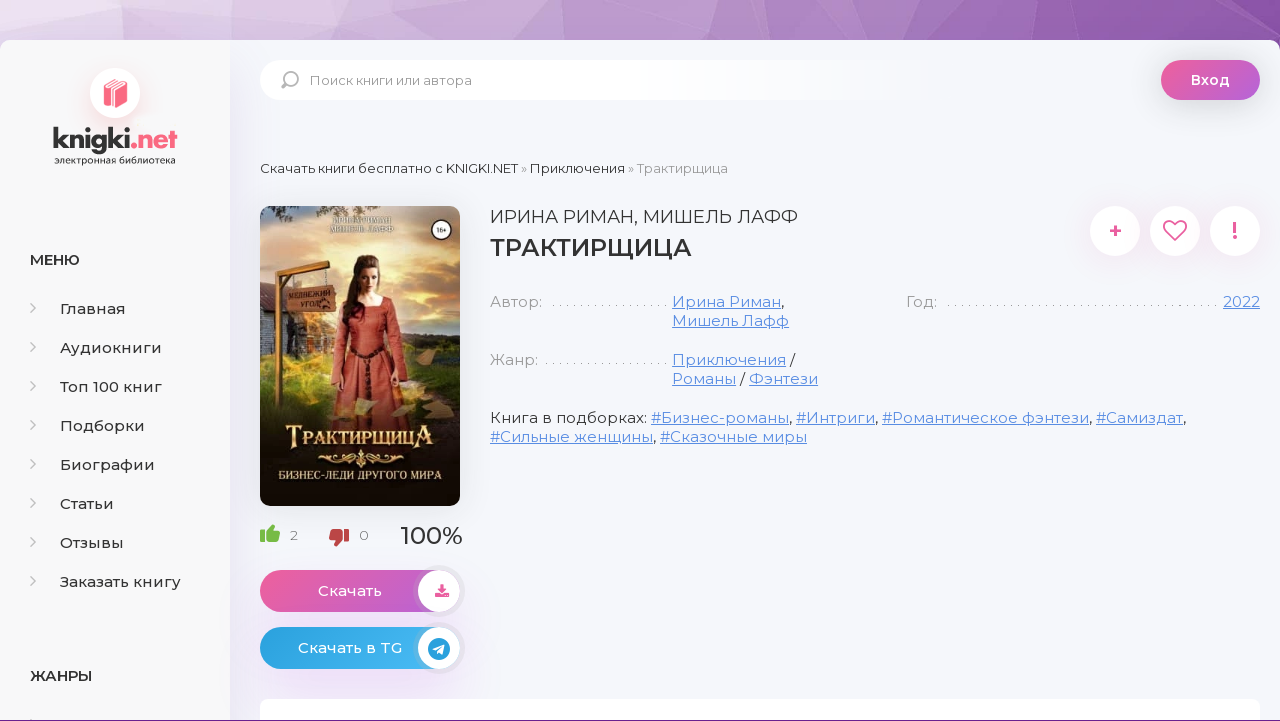

--- FILE ---
content_type: text/html; charset=utf-8
request_url: https://knigki.net/prikljuchenija/16349-traktirschica.html
body_size: 10408
content:
<!DOCTYPE html><html lang="ru"><head><meta charset="utf-8"><title>Трактирщица скачать книгу бесплатно Fb2 и Epub</title><meta name="description" content="Лина Беринская &mdash; истинная дочь своего рода, а род её славится тем, что умеет делать деньги из воздуха. Даже если она совсем одна, а в её распоряжении лишь триста золотых и пустой участок на окраине королевства, Хельда точно знает, как распорядиться ресурсами, чтобы стать богатой женщиной. Не"><meta name="keywords" content="Трактирщица скачать бесплатно, Трактирщица скачать бесплатно fb2, Трактирщица скачать бесплатно epub, Трактирщица скачать книгу"><meta name="generator" content="DataLife Engine (http://dle-news.ru)"><meta property="og:site_name" content="Скачать бесплатно книги в FB2 и EPUB форматах"><meta property="og:type" content="article"><meta property="og:title" content="Трактирщица"><meta property="og:url" content="https://knigki.net/prikljuchenija/16349-traktirschica.html"><meta name="news_keywords" content="Бизнес-романы, Интриги, Романтическое фэнтези, Самиздат, Сильные женщины, Сказочные миры"><meta property="og:image" content="https://knigki.net/uploads/posts/2022-07/1658389906_traktirschica.jpg"><meta property="og:description" content="Лина Беринская &mdash; истинная дочь своего рода, а род её славится тем, что умеет делать деньги из воздуха. Даже если она совсем одна, а в её распоряжении лишь триста золотых и пустой участок на окраине королевства, Хельда точно знает, как распорядиться ресурсами, чтобы стать богатой женщиной. Не"><link rel="search" type="application/opensearchdescription+xml" href="https://knigki.net/index.php?do=opensearch" title="Скачать бесплатно книги в FB2 и EPUB форматах"><link rel="canonical" href="https://knigki.net/prikljuchenija/16349-traktirschica.html"><link rel="alternate" type="application/rss+xml" title="Скачать бесплатно книги в FB2 и EPUB форматах" href="https://knigki.net/rss.xml"><meta name="viewport" content="width=device-width, initial-scale=1.0"/><link rel="shortcut icon" href="/templates/Knigki/images/favicon.svg"/><link href="/templates/Knigki/style/styles.css" type="text/css" rel="stylesheet"/><link href="/templates/Knigki/style/engine.css" type="text/css" rel="stylesheet"/><link href="https://fonts.googleapis.com/css?family=Montserrat:300,400,500,600&amp;display=swap&amp;subset=cyrillic" rel="stylesheet"><meta name="theme-color" content="#b564d9"><script type="text/javascript">
    let isShowADV = true
</script><script type="text/javascript">

    let event_status = false;
    window.addEventListener("load", function () {
        YandexMetrika()
        GoogleTag()
        adfinity()
        

        // ["mouseover", "click", "scroll", "touchstart"].forEach(function (event) {
        //     window.addEventListener(event, function () {
        //         if (!event_status) {
        //             event_status = true; // Чтобы сработало только один раз!
        //             if (typeof isShowADV !== "undefined") {
        //                 //setTimeout(yandex_rsa, 1500)
        //             }
        //         }
        //     }, {
        //         once: true //событие сработает один раз на странице после чего слушатель события будет удален
        //     });
        // });

    });


    yandex_rsa = () => {
        console.log('yandex_rsa')
        window.yaContextCb = window.yaContextCb || []
        let script = document.createElement('script');
        script.src = "https://yandex.ru/ads/system/context.js";
        document.getElementsByTagName('head')[0].appendChild(script);
    }

    adfinity = () => {
        console.log('adfinity')
        let script = document.createElement('script');
        script.src = "https://cdn.adfinity.pro/code/knigki.net/adfinity.js";
        document.getElementsByTagName('head')[0].appendChild(script);
    }

    YandexMetrika = () => {
        console.log('YandexMetrika');

        (function (d, w, c) {
            (w[c] = w[c] || []).push(function () {
                try {
                    w.yaCounter93211244 = new Ya.Metrika({
                        id: 93211244,
                        clickmap: true,
                        trackLinks: true,
                        accurateTrackBounce: true
                    });
                } catch (e) {
                }
            });

            var n = d.getElementsByTagName("script")[0],
                x = "https://mc.yandex.ru/metrika/watch.js",
                s = d.createElement("script"),
                f = function () {
                    n.parentNode.insertBefore(s, n);
                };
            for (var i = 0; i < document.scripts.length; i++) {
                if (document.scripts[i].src === x) {
                    return;
                }
            }
            s.type = "text/javascript";
            s.async = true;
            s.src = x;

            if (w.opera == "[object Opera]") {
                d.addEventListener("DOMContentLoaded", f, false);
            } else {
                f();
            }
        })(document, window, "yandex_metrika_callbacks");
    }


    GoogleTag = () => {
        console.log('GoogleTag')
        let script = document.createElement('script');
        script.src = "https://www.googletagmanager.com/gtag/js?id=G-NWD07RDNMB";
        document.getElementsByTagName('head')[0].appendChild(script);

        window.dataLayer = window.dataLayer || [];

        function gtag() {
            dataLayer.push(arguments);
        }

        gtag('js', new Date());
        gtag('config', 'G-NWD07RDNMB');
    }

</script></head><body><noindex><link href="/engine/classes/min/index.php?f=engine/editor/jscripts/froala/fonts/font-awesome.css,engine/editor/jscripts/froala/css/editor.css&amp;v=8c92b" rel="stylesheet" type="text/css"><script src="/engine/classes/min/index.php?g=general&amp;v=8c92b"></script><script src="/engine/classes/min/index.php?f=engine/classes/js/jqueryui.js,engine/classes/js/dle_js.js,engine/classes/js/lazyload.js,engine/classes/masha/masha.js,engine/skins/codemirror/js/code.js,engine/editor/jscripts/froala/editor.js,engine/editor/jscripts/froala/languages/ru.js&amp;v=8c92b" defer></script><script async src="/templates/Knigki/js/libs.js"></script><script async>
<!--
var dle_root       = '/';
var dle_admin      = '';
var dle_login_hash = '989548a4324c8ce3e3dec5cff8f0a8b9e7c81583';
var dle_group      = 5;
var dle_skin       = 'Knigki';
var dle_wysiwyg    = '1';
var quick_wysiwyg  = '0';
var dle_min_search = '4';
var dle_act_lang   = ["Да", "Нет", "Ввод", "Отмена", "Сохранить", "Удалить", "Загрузка. Пожалуйста, подождите..."];
var menu_short     = 'Быстрое редактирование';
var menu_full      = 'Полное редактирование';
var menu_profile   = 'Просмотр профиля';
var menu_send      = 'Отправить сообщение';
var menu_uedit     = 'Админцентр';
var dle_info       = 'Информация';
var dle_confirm    = 'Подтверждение';
var dle_prompt     = 'Ввод информации';
var dle_req_field  = 'Заполните все необходимые поля';
var dle_del_agree  = 'Вы действительно хотите удалить? Данное действие невозможно будет отменить';
var dle_spam_agree = 'Вы действительно хотите отметить пользователя как спамера? Это приведёт к удалению всех его комментариев';
var dle_c_title    = 'Отправка жалобы';
var dle_complaint  = 'Укажите текст Вашей жалобы для администрации:';
var dle_mail       = 'Ваш e-mail:';
var dle_big_text   = 'Выделен слишком большой участок текста.';
var dle_orfo_title = 'Укажите комментарий для администрации к найденной ошибке на странице:';
var dle_p_send     = 'Отправить';
var dle_p_send_ok  = 'Уведомление успешно отправлено';
var dle_save_ok    = 'Изменения успешно сохранены. Обновить страницу?';
var dle_reply_title= 'Ответ на комментарий';
var dle_tree_comm  = '0';
var dle_del_news   = 'Удалить статью';
var dle_sub_agree  = 'Вы действительно хотите подписаться на комментарии к данной публикации?';
var dle_captcha_type  = '0';
var DLEPlayerLang     = {prev: 'Предыдущий',next: 'Следующий',play: 'Воспроизвести',pause: 'Пауза',mute: 'Выключить звук', unmute: 'Включить звук', settings: 'Настройки', enterFullscreen: 'На полный экран', exitFullscreen: 'Выключить полноэкранный режим', speed: 'Скорость', normal: 'Обычная', quality: 'Качество', pip: 'Режим PiP'};
var allow_dle_delete_news   = false;
var dle_search_delay   = false;
var dle_search_value   = '';
jQuery(function($){
save_last_viewed('16349');
	
      $('#comments').froalaEditor({
        dle_root: dle_root,
        dle_upload_area : "comments",
        dle_upload_user : "",
        dle_upload_news : "0",
        width: '100%',
        height: '220',
        language: 'ru',

		htmlAllowedTags: ['div', 'span', 'p', 'br', 'strong', 'em', 'ul', 'li', 'ol', 'b', 'u', 'i', 's', 'a', 'img'],
		htmlAllowedAttrs: ['class', 'href', 'alt', 'src', 'style', 'target'],
		pastePlain: true,
        imagePaste: false,
        listAdvancedTypes: false,
        imageUpload: false,
		videoInsertButtons: ['videoBack', '|', 'videoByURL'],
		
        toolbarButtonsXS: ['bold', 'italic', 'underline', 'strikeThrough', '|', 'align', 'formatOL', 'formatUL', '|', 'insertLink', 'dleleech', 'emoticons', '|', 'dlehide', 'dlequote', 'dlespoiler'],

        toolbarButtonsSM: ['bold', 'italic', 'underline', 'strikeThrough', '|', 'align', 'formatOL', 'formatUL', '|', 'insertLink', 'dleleech', 'emoticons', '|', 'dlehide', 'dlequote', 'dlespoiler'],

        toolbarButtonsMD: ['bold', 'italic', 'underline', 'strikeThrough', '|', 'align', 'formatOL', 'formatUL', '|', 'insertLink', 'dleleech', 'emoticons', '|', 'dlehide', 'dlequote', 'dlespoiler'],

        toolbarButtons: ['bold', 'italic', 'underline', 'strikeThrough', '|', 'align', 'formatOL', 'formatUL', '|', 'insertLink', 'dleleech', 'emoticons', '|', 'dlehide', 'dlequote', 'dlespoiler']

      }).on('froalaEditor.image.inserted froalaEditor.image.replaced', function (e, editor, $img, response) {

			if( response ) {
			
			    response = JSON.parse(response);
			  
			    $img.removeAttr("data-returnbox").removeAttr("data-success").removeAttr("data-xfvalue").removeAttr("data-flink");

				if(response.flink) {
				  if($img.parent().hasClass("highslide")) {
		
					$img.parent().attr('href', response.flink);
		
				  } else {
		
					$img.wrap( '<a href="'+response.flink+'" class="highslide"></a>' );
					
				  }
				}
			  
			}
			
		});

$('#dle-comments-form').submit(function() {
	doAddComments();
	return false;
});
FastSearch();
});
//-->
</script></noindex><div class="wrap"><div class="wrap-center wrap-main"><div class="cols fx-row cols-full" id="cols"><aside class="col-left"><div class="side-box to-mob"><div class="side-bt">Меню</div><ul class="side-bc side-nav"><li><a href="/"><span class="fa fa-angle-right"></span>Главная</a></li><li><a href="/audioknigi/"><span class="fa fa-angle-right"></span>Аудиокниги</a></li><li><a href="/top-100-knig.html"><span class="fa fa-angle-right"></span>Топ 100 книг</a></li><li><a href="/podborki/"><span class="fa fa-angle-right"></span>Подборки</a></li><li><a href="/biografii/"><span class="fa fa-angle-right"></span>Биографии</a></li><li><a href="/stati/"><span class="fa fa-angle-right"></span>Статьи</a></li><li><a href="/index.php?do=lastcomments"><span class="fa fa-angle-right"></span>Отзывы</a></li><li><a href="/orderdesc/"><span class="fa fa-angle-right"></span>Заказать книгу</a></li></ul></div><div class="side-box to-mob"><div class="side-bt">Жанры</div><ul class="side-bc side-nav"><li><a href="/biznes/"><span class="fa fa-angle-right"></span>Бизнес</a></li><li><a href="/detektivy/"><span class="fa fa-angle-right"></span>Детективы</a></li><li><a href="/detskie/"><span class="fa fa-angle-right"></span>Детские</a></li><li><a href="/dokumentalnye/"><span class="fa fa-angle-right"></span>Документальные</a></li><li><a href="/dom-i-semja/"><span class="fa fa-angle-right"></span>Дом и семья</a></li><li><a href="/iskusstvo/"><span class="fa fa-angle-right"></span>Искусство</a></li><li><a href="/kompjutery/"><span class="fa fa-angle-right"></span>Компьютеры</a></li><li><a href="/mistika/"><span class="fa fa-angle-right"></span>Мистика</a></li><li><a href="/obrazovanie/"><span class="fa fa-angle-right"></span>Образование</a></li><li><a href="/prikljuchenija/"><span class="fa fa-angle-right"></span>Приключения</a></li><li><a href="/proza/"><span class="fa fa-angle-right"></span>Проза</a></li><li><a href="/religija/"><span class="fa fa-angle-right"></span>Религия</a></li><li><a href="/romany/"><span class="fa fa-angle-right"></span>Романы</a></li><li><a href="/spravochniki/"><span class="fa fa-angle-right"></span>Справочники</a></li><li><a href="/stihi/"><span class="fa fa-angle-right"></span>Стихи</a></li><li><a href="/trillery/"><span class="fa fa-angle-right"></span>Триллеры</a></li><li><a href="/uzhasy/"><span class="fa fa-angle-right"></span>Ужасы</a></li><li><a href="/fantastika/"><span class="fa fa-angle-right"></span>Фантастика</a></li><li><a href="/fjentezi/"><span class="fa fa-angle-right"></span>Фэнтези</a></li><li><a href="/jumor/"><span class="fa fa-angle-right"></span>Юмор</a></li></ul></div><div class="side-box to-mob"><div class="side-bt">Статьи</div><div class="side-bc fx-row"><div class="top-item fx-row fx-middle data-title=" Топ-10 Книг с Новогодним Настроением" data-img="https://knigki.net/uploads/posts/2023-12/1702335567_i-7.webp"><div class="top-item-img img-fit"><img src="/uploads/posts/2023-12/1702335567_i-7.webp" loading="lazy" alt="Топ-10 Книг с Новогодним Настроением"/><div class="track-play anim js-ctrl js-play" title="читать статью" data-rel="tooltip"><span class="myicon-play"></span></div></div><a class="top-item-desc fx-1" href="https://knigki.net/stati/23666-top-10-knig-s-novogodnim-nastroeniem.html"><div class="top-item-title">Топ-10 Книг с Новогодним Настроением</div></a></div><div class="top-item fx-row fx-middle data-title=" Топ книжных новинок ноября 2023" data-img="https://knigki.net/uploads/posts/2023-11/1699739531_jekrana-2023-11-11-v-13_51_03.png"><div class="top-item-img img-fit"><img src="/uploads/posts/2023-11/1699739531_jekrana-2023-11-11-v-13_51_03.png" loading="lazy" alt="Топ книжных новинок ноября 2023"/><div class="track-play anim js-ctrl js-play" title="читать статью" data-rel="tooltip"><span class="myicon-play"></span></div></div><a class="top-item-desc fx-1" href="https://knigki.net/stati/22718-top-knizhnyh-novinok-nojabrja-2023.html"><div class="top-item-title">Топ книжных новинок ноября 2023</div></a></div><div class="top-item fx-row fx-middle data-title=" Темные Улицы и Незабываемые Загадки: Топ Книг о Преступлениях Криминале" data-img="https://knigki.net/uploads/posts/2023-11/1699214515_jekrana-2023-11-05-v-12_00_59.png"><div class="top-item-img img-fit"><img src="/uploads/posts/2023-11/1699214515_jekrana-2023-11-05-v-12_00_59.png" loading="lazy" alt="Темные Улицы и Незабываемые Загадки: Топ Книг о Преступлениях и Криминале"/><div class="track-play anim js-ctrl js-play" title="читать статью" data-rel="tooltip"><span class="myicon-play"></span></div></div><a class="top-item-desc fx-1" href="https://knigki.net/stati/22522-temnye-ulicy-i-nezabyvaemye-zagadki-top-knig-o-prestuplenijah-i-kriminale.html"><div class="top-item-title">Темные Улицы и Незабываемые Загадки: Топ Книг о Преступлениях и Криминале</div></a></div><div class="top-item fx-row fx-middle data-title=" Темный прельститель: Топ книг про вампиров на knigki.net" data-img="https://knigki.net/uploads/posts/2023-10/1697486214_jekrana-2023-10-16-v-12_55_58.png"><div class="top-item-img img-fit"><img src="/uploads/posts/2023-10/1697486214_jekrana-2023-10-16-v-12_55_58.png" loading="lazy" alt="Темный прельститель: Топ книг про вампиров на knigki.net"/><div class="track-play anim js-ctrl js-play" title="читать статью" data-rel="tooltip"><span class="myicon-play"></span></div></div><a class="top-item-desc fx-1" href="https://knigki.net/stati/21910-temnyj-prelstitel-top-knig-pro-vampirov-na-knigkinet.html"><div class="top-item-title">Темный прельститель: Топ книг про вампиров на knigki.net</div></a></div><div class="top-item fx-row fx-middle data-title=" Таинственные Оборотни: Топ Книг для Любителей Сверхъестественного!" data-img="https://knigki.net/uploads/posts/2023-10/1697334270_jekrana-2023-10-14-v-18_42_28.png"><div class="top-item-img img-fit"><img src="/uploads/posts/2023-10/1697334270_jekrana-2023-10-14-v-18_42_28.png" loading="lazy" alt="Таинственные Оборотни: Топ Книг для Любителей Сверхъестественного!"/><div class="track-play anim js-ctrl js-play" title="читать статью" data-rel="tooltip"><span class="myicon-play"></span></div></div><a class="top-item-desc fx-1" href="https://knigki.net/stati/21869-tainstvennye-oborotni-top-knig-dlja-ljubitelej-sverhestestvennogo.html"><div class="top-item-title">Таинственные Оборотни: Топ Книг для Любителей Сверхъестественного!</div></a></div></div></div></aside><!-- COL-LEFT --><div class="col-main fx-1"><header class="header fx-row fx-middle"><a href="/" class="logo">knigki.net</a><div class="search-wrap"><form id="quicksearch" method="post"><input type="hidden" name="do" value="search"/><input type="hidden" name="subaction" value="search"/><div class="search-box"><input id="story" name="story" placeholder="Поиск книги или автора" type="text"/><button type="submit"><span class="myicon-search-1"></span></button></div></form></div><div class="header-login"><div class="btn-login btn js-login">Вход</div><div class="header-login-message anim"><b>Войдите на сайт</b>, чтобы создать свою библиотеку </div></div><div class="btn-menu"><img src="/templates/Knigki/images/menu.svg" width="40px" height="100%"/></div></header><main class="content" id="wajax"><div class="speedbar nowrap"><span itemscope itemtype="https://schema.org/BreadcrumbList"><span itemprop="itemListElement" itemscope itemtype="https://schema.org/ListItem"><meta itemprop="position" content="1"><a href="https://knigki.net/" itemprop="item"><span itemprop="name">Скачать книги бесплатно c KNIGKI.NET</span></a></span> » <span itemprop="itemListElement" itemscope itemtype="https://schema.org/ListItem"><meta itemprop="position" content="2"><a href="https://knigki.net/prikljuchenija/" itemprop="item"><span itemprop="name">Приключения</span></a></span> » Трактирщица</span></div><div class="1sect-content 1sect-items 1fx-row 1fx-center 1mb-remove"><div id='dle-content'><article class="full ignore-select" id="full" data-uwebp="true"><div itemscope itemtype="http://schema.org/Book" class="fcols fx-row"><div class="fleft"><div class="fimg img-fit"><picture itemscope itemtype="http://schema.org/ImageObject">
<source srcset="/uploads/posts/2022-07/1658389906_traktirschica.webp" type="image/webp">
<img src="/uploads/posts/2022-07/1658389906_traktirschica.jpg" alt="Трактирщица" loading="lazy">
<meta itemprop="image" content="https://knigki.net/uploads/posts/2022-07/1658389906_traktirschica.jpg"><meta itemprop="description" content="Трактирщица"><meta itemprop="width" content="280px"><meta itemprop="height" content="400px">
</picture></div><div itemprop="aggregateRating" itemscope itemtype="http://schema.org/AggregateRating" class="frate fx-row fx-middle" id="frate-16349" data-id="16349"><span itemprop="itemReviewed" style="display: none;"><span itemprop="name">Рейтинг</span></span><a href="#" onclick="doRate('plus', '16349'); return false;"><span class="myicon-like-2"></span><span id="likes-id-16349" class="ignore-select">2</span></a><a href="#" onclick="doRate('minus', '16349'); return false;"><span class="myicon-like-2"></span><span id="dislikes-id-16349" class="ignore-select">0</span></a><span itemprop="ratingValue" class="frate-count anim js-rating"><span id="ratig-layer-16349" class="ignore-select"><span class="ratingtypeplusminus ignore-select ratingplus">+2</span></span><span id="vote-num-id-16349">2</span></span><span itemprop="ratingCount" style="display: none;"><span id="likes-id-16349" class="ignore-select">2</span></span></div><a class="fbtn fplay anim js-ctrl js-play" href="#1"> Скачать <div class="fbtn-icon fx-col fx-center anim"><span class="fa fa-download"></span></div></a><noindex><a class="fbtn teleg anim" href="/telegram-knigiclub-com" rel="nofollow" target="_blank"> Скачать в TG <div class="fbtn-icon fx-col fx-center anim"><span class="fa fa-telegram"></span></div></a></noindex></div><!-- END FLEFT --><div class="fright fx-1"><div class="sect fmain"><div class="fheader fx-row"><h1><span itemprop="author" itemscope itemtype="http://schema.org/Person"><span itemprop="name">Ирина Риман, Мишель Лафф</span></span><div itemprop="name">Трактирщица</div></h1><div class="fmeta fx-row"><a class="ffav js-login anim" href="/?do=register" title="в избранное" data-rel="tooltip">+</a><div data-link="https://knigki.net/prikljuchenija/16349-traktirschica.html" data-title="Трактирщица" class="ffav anim js-share" title="поделиться в соц. сетях" data-rel="tooltip"><span class="fa fa-heart-o"></span></div><a href="javascript:AddComplaint('16349', 'news')"><div class="ffav" title="подать жалобу" data-rel="tooltip">!</div></a></div></div><ul class="finfo fx-row"><li><span>Автор:</span><span><a href="https://knigki.net/xfsearch/avtor/%D0%98%D1%80%D0%B8%D0%BD%D0%B0%20%D0%A0%D0%B8%D0%BC%D0%B0%D0%BD/">Ирина Риман</a>, <a href="https://knigki.net/xfsearch/avtor/%D0%9C%D0%B8%D1%88%D0%B5%D0%BB%D1%8C%20%D0%9B%D0%B0%D1%84%D1%84/">Мишель Лафф</a></span></li><li><span>Год:</span><span itemprop="copyrightYear"><a href="https://knigki.net/xfsearch/god/2022/">2022</a></span></li><li><span>Жанр:</span><span itemprop="genre"><a href="https://knigki.net/prikljuchenija/">Приключения</a> / <a href="https://knigki.net/romany/">Романы</a> / <a href="https://knigki.net/fjentezi/">Фэнтези</a></span></li></ul><div class="finfo-collection">Книга в подборках: <a href="https://knigki.net/tags/%D0%91%D0%B8%D0%B7%D0%BD%D0%B5%D1%81-%D1%80%D0%BE%D0%BC%D0%B0%D0%BD%D1%8B/">Бизнес-романы</a>, <a href="https://knigki.net/tags/%D0%98%D0%BD%D1%82%D1%80%D0%B8%D0%B3%D0%B8/">Интриги</a>, <a href="https://knigki.net/tags/%D0%A0%D0%BE%D0%BC%D0%B0%D0%BD%D1%82%D0%B8%D1%87%D0%B5%D1%81%D0%BA%D0%BE%D0%B5%20%D1%84%D1%8D%D0%BD%D1%82%D0%B5%D0%B7%D0%B8/">Романтическое фэнтези</a>, <a href="https://knigki.net/tags/%D0%A1%D0%B0%D0%BC%D0%B8%D0%B7%D0%B4%D0%B0%D1%82/">Самиздат</a>, <a href="https://knigki.net/tags/%D0%A1%D0%B8%D0%BB%D1%8C%D0%BD%D1%8B%D0%B5%20%D0%B6%D0%B5%D0%BD%D1%89%D0%B8%D0%BD%D1%8B/">Сильные женщины</a>, <a href="https://knigki.net/tags/%D0%A1%D0%BA%D0%B0%D0%B7%D0%BE%D1%87%D0%BD%D1%8B%D0%B5%20%D0%BC%D0%B8%D1%80%D1%8B/">Сказочные миры</a></div><div class="adfinity"></div></div></div><!-- END FRIGHT --><div class="sect sect-ftext"><div class="sect-title sect-header">Краткое содержание книги</div><div itemprop="description" class="sect-content full-text"> Лина Беринская — истинная дочь своего рода, а род её славится тем, что умеет делать деньги из воздуха. Даже если она совсем одна, а в её распоряжении лишь триста золотых и пустой участок на окраине королевства, Хельда точно знает, как распорядиться ресурсами, чтобы стать богатой женщиной. Не помешают ни несостоявшийся жених-инквизитор, ни вредный мечник из Фитоллии, ни война за земли, на которых магесса поселилась. Жениха выгоним, мечника задобрим, войну переживем, а ещё поможем сиротскому приюту, спасем щедрую незнакомую ведьму и выдадим вдову героя замуж... Главное, чтобы неожиданно вспыхнувшие чувства не испортили бизнес-план, а всё остальное предпримчивая Хельда возьмёт на себя. </div></div></div><!-- END FCOLS --><div class="adfinity"></div><div class="sect"><div class="sect-title sect-header-rec">Возможно, вам понравится</div><div class="sect-content sect-items fx-row fx-center mb-remove"><div class="album-item-related"><a class="album-in-related" href="https://knigki.net/detektivy/19390-inkvizitor-i-az-vozdam.html" rel="nofollow"><div class="album-img-related img-resp-sq img-fit"><picture itemscope itemtype="http://schema.org/ImageObject">
<source srcset="/uploads/posts/2023-01/1673405764_inkvizitor_-i-az-vozdam.webp" type="image/webp">
<img src="/uploads/posts/2023-01/1673405764_inkvizitor_-i-az-vozdam.jpg" alt="Инквизитор. И аз воздам" loading="lazy">
<meta itemprop="image" content="https://knigki.net/uploads/posts/2023-01/1673405764_inkvizitor_-i-az-vozdam.jpg"><meta itemprop="description" content="Инквизитор. И аз воздам"><meta itemprop="width" content="255px"><meta itemprop="height" content="400px">
</picture></div><div class="album-title-related">Инквизитор. И аз воздам</div><div class="album-subtitle-related"><a href="https://knigki.net/xfsearch/avtor/%D0%9D%D0%B0%D0%B4%D0%B5%D0%B6%D0%B4%D0%B0%20%D0%9F%D0%BE%D0%BF%D0%BE%D0%B2%D0%B0/">Надежда Попова</a></div></a></div><div class="album-item-related"><a class="album-in-related" href="https://knigki.net/romany/19753-korolevskaja-ohota-na-nevest-ili-ne-stoit-drakonit-vedmu.html" rel="nofollow"><div class="album-img-related img-resp-sq img-fit"><picture itemscope itemtype="http://schema.org/ImageObject">
<source srcset="/uploads/posts/2023-02/1675269363_korolevskaja-ohota-na-nevest-ili-ne-stoit-drakonit-vedmu.webp" type="image/webp">
<img src="/uploads/posts/2023-02/1675269363_korolevskaja-ohota-na-nevest-ili-ne-stoit-drakonit-vedmu.jpg" alt="Королевская охота на невест или, Не стоит драконить ведьму!" loading="lazy">
<meta itemprop="image" content="https://knigki.net/uploads/posts/2023-02/1675269363_korolevskaja-ohota-na-nevest-ili-ne-stoit-drakonit-vedmu.jpg"><meta itemprop="description" content="Королевская охота на невест или, Не стоит драконить ведьму!"><meta itemprop="width" content="220px"><meta itemprop="height" content="321px">
</picture></div><div class="album-title-related">Королевская охота на невест или, Не стоит драконить ведьму!</div><div class="album-subtitle-related"><a href="https://knigki.net/xfsearch/avtor/%D0%95%D0%BB%D0%B5%D0%BD%D0%B0%20%D0%9B%D0%B8%D1%81%D0%B0%D0%B2%D1%87%D1%83%D0%BA/">Елена Лисавчук</a></div></a></div><div class="album-item-related"><a class="album-in-related" href="https://knigki.net/fjentezi/12454-sovinaja-bashnja.html" rel="nofollow"><div class="album-img-related img-resp-sq img-fit"><picture itemscope itemtype="http://schema.org/ImageObject">
<source srcset="/uploads/posts/2022-01/1643307505_sovinaja-bashnja.webp" type="image/webp">
<img src="/uploads/posts/2022-01/1643307505_sovinaja-bashnja.jpg" alt="Совиная башня" loading="lazy">
<meta itemprop="image" content="https://knigki.net/uploads/posts/2022-01/1643307505_sovinaja-bashnja.jpg"><meta itemprop="description" content="Совиная башня"><meta itemprop="width" content="255px"><meta itemprop="height" content="400px">
</picture></div><div class="album-title-related">Совиная башня</div><div class="album-subtitle-related"><a href="https://knigki.net/xfsearch/avtor/%D0%A3%D0%BB%D1%8C%D1%8F%D0%BD%D0%B0%20%D0%A7%D0%B5%D1%80%D0%BA%D0%B0%D1%81%D0%BE%D0%B2%D0%B0/">Ульяна Черкасова</a></div></a></div><div class="album-item-related"><a class="album-in-related" href="https://knigki.net/fantastika/7278-vedmin-rod.html" rel="nofollow"><div class="album-img-related img-resp-sq img-fit"><picture itemscope itemtype="http://schema.org/ImageObject">
<source srcset="/uploads/posts/2021-09/1631108037_vedmin-rod.webp" type="image/webp">
<img src="/uploads/posts/2021-09/1631108037_vedmin-rod.jpg" alt="Ведьмин род" loading="lazy">
<meta itemprop="image" content="https://knigki.net/uploads/posts/2021-09/1631108037_vedmin-rod.jpg"><meta itemprop="description" content="Ведьмин род"><meta itemprop="width" content="255px"><meta itemprop="height" content="400px">
</picture></div><div class="album-title-related">Ведьмин род</div><div class="album-subtitle-related"><a href="https://knigki.net/xfsearch/avtor/%D0%9C%D0%B0%D1%80%D0%B8%D0%BD%D0%B0%20%D0%B8%20%D0%A1%D0%B5%D1%80%D0%B3%D0%B5%D0%B9%20%D0%94%D1%8F%D1%87%D0%B5%D0%BD%D0%BA%D0%BE/">Марина и Сергей Дяченко</a></div></a></div><div class="album-item-related"><a class="album-in-related" href="https://knigki.net/romany/14484-rekviem.html" rel="nofollow"><div class="album-img-related img-resp-sq img-fit"><picture itemscope itemtype="http://schema.org/ImageObject">
<source srcset="/uploads/posts/2022-04/1650886250_rekviem.webp" type="image/webp">
<img src="/uploads/posts/2022-04/1650886250_rekviem.jpg" alt="Реквием" loading="lazy">
<meta itemprop="image" content="https://knigki.net/uploads/posts/2022-04/1650886250_rekviem.jpg"><meta itemprop="description" content="Реквием"><meta itemprop="width" content="279px"><meta itemprop="height" content="400px">
</picture></div><div class="album-title-related">Реквием</div><div class="album-subtitle-related"><a href="https://knigki.net/xfsearch/avtor/%D0%9B%D0%BE%D1%80%D0%B5%D0%BD%20%D0%9E%D0%BB%D0%B8%D0%B2%D0%B5%D1%80/">Лорен Оливер</a></div></a></div><div class="album-item-related"><a class="album-in-related" href="https://knigki.net/romany/5131-konklav.html" rel="nofollow"><div class="album-img-related img-resp-sq img-fit"><picture itemscope itemtype="http://schema.org/ImageObject">
<source srcset="/uploads/posts/2021-07/1626095183_konklav.webp" type="image/webp">
<img src="/uploads/posts/2021-07/1626095183_konklav.jpg" alt="Конклав" loading="lazy">
<meta itemprop="image" content="https://knigki.net/uploads/posts/2021-07/1626095183_konklav.jpg"><meta itemprop="description" content="Конклав"><meta itemprop="width" content="255px"><meta itemprop="height" content="400px">
</picture></div><div class="album-title-related">Конклав</div><div class="album-subtitle-related"><a href="https://knigki.net/xfsearch/avtor/%D0%9F%D0%B5%D0%BD%D0%B5%D0%BB%D0%BE%D0%BF%D0%B0%20%D0%94%D1%83%D0%B3%D0%BB%D0%B0%D1%81/">Пенелопа Дуглас</a></div></a></div></div></div><div class="adfinity"></div><div class="fx-row"><div class="sect sect-ftext fx-1 md-flex-1"><div class="sect-title sect-header" id="1"><h2>Скачать книгу «Трактирщица»</h2></div><div class="sect-content full-text"><center><!-- И если есть ID книги литрес hub_id то Выводим блок литрес! --><center><a class="fbtn fplay anim js-ctrl js-play" rel="nofollow" href="https://www.litres.ru/book/irina-riman-18452045/traktirschica-67264260/?lfrom=822961969" target="_blank">СКАЧАТЬ ПОЛНУЮ КНИГУ</a></center><div style="text-align:center;margin:5px 0 0 0;float:none;clear:both"> Скачать ознакомительный фрагмент книги: <div style="font-weight:bold;word-spacing:16px"><a class="fbtn-down fdl anim" rel="nofollow" href="/download/litres_link/16349/" target="_blank">FB2</a><a class="fbtn-down fdl anim" rel="nofollow" href="/download/litres_link/16349/" target="_blank">TXT</a><a class="fbtn-down fdl anim" rel="nofollow" href="/download/litres_link/16349/" target="_blank">RTF</a><a class="fbtn-down fdl anim" rel="nofollow" href="/download/litres_link/16349/" target="_blank">EPUB</a></div></div></center><br><center><a href="/how-read-book.html" rel="nofollow">Как читать книгу после скачивания</a></center></div></div></div><div class="sect"><div class="sect-items fx-row fx-center mb-remove"><div class="sect-title sect-header-rec fx-1" id="2">Отзывы (0)</div><div class="add-comm-btn button">Добавить отзыв</div></div><div class="sect-content" id="full-comms"><form method="post" name="dle-comments-form" id="dle-comments-form"><div class="add-comms add-comm-form" id="add-comms"><div class="ac-inputs fx-row"><input type="text" maxlength="35" name="name" id="name" placeholder="Ваше имя"/><input type="text" maxlength="35" name="mail" id="mail" placeholder="Ваш e-mail (необязательно)"/></div><div class="ac-textarea"><script>
	var text_upload = "Загрузка файлов и изображений на сервер";
</script><div class="wseditor"><textarea id="comments" name="comments" rows="10" cols="50" class="ajaxwysiwygeditor"></textarea></div></div><div class="ac-protect"><div class="form-item clearfix imp"><label>Введите код с картинки:</label><div class="form-secur"><input type="text" name="sec_code" id="sec_code" placeholder="Впишите код с картинки" maxlength="45" required/><a onclick="reload(); return false;" title="Кликните на изображение чтобы обновить код, если он неразборчив" href="#"><span id="dle-captcha"><img src="/engine/modules/antibot/antibot.php" alt="Кликните на изображение чтобы обновить код, если он неразборчив" width="160" height="80"></span></a></div></div></div><div class="ac-submit"><button name="submit" type="submit">Добавить комментарий</button></div></div><input type="hidden" name="subaction" value="addcomment"><input type="hidden" name="post_id" id="post_id" value="16349"><input type="hidden" name="user_hash" value="989548a4324c8ce3e3dec5cff8f0a8b9e7c81583"></form><div id="dle-ajax-comments"></div><!--dlenavigationcomments--></div></div></article></div></div></main></div><!-- COL-MAIN --></div><!-- COLS --><footer class="footer fx-row fx-middle"><ul class="footer-menu fx-row fx-start fx-1"><li><a href="/abuse.html" rel="nofollow">Правообладателям</a></li><li><a href="/publish.html" rel="nofollow">Авторам</a></li><li><a href="/feedback.html" rel="nofollow">Обратная связь</a></li></ul><div class="footer-copyright"> Внимание! <a href="https://knigki.net">Скачать книги бесплатно</a> из нашей библиотеки, Вы можете ТОЛЬКО<br> для ознакомительных целей. Коммерческое использование книг строго запрещено!<br> Уважайте труд других людей. </div></footer><!-- FOOTER --></div><!-- END WRAP-CENTER --></div><!-- END WRAP --><div class="share-box hidden" data-image="/templates/Knigki/images/logo.png"><div class="share-box-title">Поделиться книгой с друзьями!</div><div class="hshare fx-row fx-center" data-link=""><span class="fa fa-facebook-f" data-id="fb"></span><span class="fa fa-vk" data-id="vk"></span><span class="fa fa-odnoklassniki" data-id="ok"></span><span class="fa fa-twitter" data-id="tw"></span><span class="fa fa-paper-plane" data-id="tlg"></span></div><div class="share-box-direct"><div>Прямая ссылка</div><input type="text" class="fx-1" onclick="this.select()"></div></div><div class="login-box not-logged"><form method="post"><div class="login-title">Авторизация</div><div class="login-avatar"><span class="fa fa-user"></span></div><div class="login-input"><input type="text" name="login_name" id="login_name" placeholder="Ваш логин"/></div><div class="login-input"><input type="password" name="login_password" id="login_password" placeholder="Ваш пароль"/></div><div class="login-check"><label for="login_not_save"><input type="checkbox" name="login_not_save" id="login_not_save" value="1"/><span>Запомнить меня</span></label></div><div class="login-btn"><button onclick="submit();" type="submit" title="Вход">Войти</button></div><input name="login" type="hidden" id="login" value="submit"/><div class="login-btm fx-row"><a href="/?do=register" class="log-register" rel="nofollow">Регистрация</a><a href="https://knigki.net/index.php?do=lostpassword" rel="nofollow">Восстановить пароль</a></div></form></div><noscript><div><img src="https://mc.yandex.ru/watch/93211244" style="position:absolute; left:-9999px;" alt=""/></div></noscript></body></html>
<!-- DataLife Engine Copyright SoftNews Media Group (http://dle-news.ru) -->
